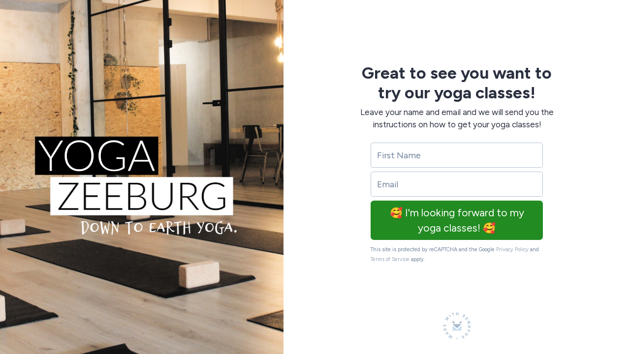

--- FILE ---
content_type: text/html; charset=utf-8
request_url: https://sendfox.com/yogazeeburg
body_size: 3356
content:
<!DOCTYPE html>
<html lang="en">
<head>
	
	
	
        
	<meta charset="utf-8">
<meta name="viewport" content="width=device-width, initial-scale=1, shrink-to-fit=no">
<meta name="csrf-token" content="86WCR94qOXIFkFLEzY6y9TZdpapuNojzRVkbzIq3">
<title>Trial Classes @ Yoga Zeeburg</title>
<meta name="description" content="GREAT TO SEE YOU WANT TO TRY OUR YOGA CLASSES!  Leave your name and email and we will send you the instructions on how to get your yoga classes! ">
<meta name="keywords" content="esp, email, email service provider, content creators">
<link rel="canonical" href="https://sendfox.com/yogazeeburg" />
<meta name="norton-safeweb-site-verification" content="qkhuru6rsexyu9y4ffiw3cp2e3yfd7a8q4x5zgndjk2keve7ipg-a3r5l1vufgotdhyr967hr55mc80-dn3cljx3ynawvvnpzr56wrw4uozhhe6rhayphfy6ibfzuv-f" />

    <meta property="twitter:site" content="@sendfox" />
    <meta property="og:locale" content="en_US" />
<meta property="og:type" content="article" />
<meta property="og:title" content="Trial Classes @ Yoga Zeeburg" />
<meta property="og:description" content="GREAT TO SEE YOU WANT TO TRY OUR YOGA CLASSES!  Leave your name and email and we will send you the instructions on how to get your yoga classes! " />
<meta property="og:url" content="https://sendfox.com/yogazeeburg" />
<meta property="og:site_name" content="SendFox" />
<meta property="og:image" content="https://uploads.sendfox.com/media/aM7IwmFnLqg8XXWU9MOydDixA46Q6NCWtDUImbIT104415" />
<meta property="fb:app_id" content="195664598046177" />
    <script async src="https://www.googletagmanager.com/gtag/js?id=UA-52269-29"></script>
<script>
	window.dataLayer = window.dataLayer || [];
  	function gtag(){dataLayer.push(arguments);}
  	gtag('js', new Date());
  	gtag('config', 'UA-52269-29');
  	  		gtag('set', {'user_id': '104415'});

		  	
  	
	
	
	
	
	
	
	</script>





    <link rel="apple-touch-icon" sizes="180x180" href="/apple-touch-icon.png">
<link rel="icon" type="image/png" sizes="32x32" href="/favicon-32x32.png">
<link rel="icon" type="image/png" sizes="16x16" href="/favicon-16x16.png">
<link rel="manifest" href="/site.webmanifest">
<link rel="mask-icon" href="/safari-pinned-tab.svg" color="#5bbad5">
<meta name="msapplication-TileColor" content="#da532c">
<meta name="theme-color" content="#ffffff">    <link href="https://cdn.sendfox.com/css/landing-page.css?id=d1b8e90b7ed9b07c07130d55b5e92d69" rel="stylesheet">

    <style type="text/css">
	a, a:hover, a:active, a:focus {
		color:#228b22;
	}
	/*.lp-display-image-wrap {background-color:#228b221F;}*/
	.lp-head-name {color:#228b22;}
	.lp-btn {background-color:#228b22;}
	.form-control:focus {
						color:#228b22;
						border-color:#228b22;
						-webkit-box-shadow:0 0 0 0.1rem #228b22;
						box-shadow:0 0 0 0.1rem #228b22;;
	}
	.lp-theme {
		color:#228b22;
	}

	.btn {
	    color: #fff;
	    background-color: #228b22;
	    border-color: #228b22;
	}		
	.btn:hover {
	    color: #fff;
	    text-decoration: none;
	}
	.btn:focus, .btn.focus {
	    outline: 0;
	    color: #fff;		    
	    -webkit-box-shadow: 0 0 0 0.2rem #228b2266;
	    box-shadow: 0 0 0 0.2rem #228b2266;
	}
	.page-item.active .page-link {
		color:#228b22;
		font-weight: 700;
	}
	.lp-link {
		color:#228b22;
		&:hover {
			color:#228b22;
			opacity: 0.6;
		}
	}
	.btn-outline {
		color:#228b22;			
		outline: 1px #228b22;
		background-color: white;
	}
	.btn-outline:hover, .btn-outline:active, .btn-outline:focus {
		background-color: #228b22;			
	} 		
	.page-item.active .page-link {
		color:#228b22;
		font-weight: 700;
	}
	.lp-social-btn:hover path, .subscribe-box-close, .lp-archive:hover path{
		stroke:#228b22;
	}
	@keyframes lp-thanks {
		50% {
			color:#228b22;
		}
		100% {
			color: #2b303f;
		}
	}

	.highlight-campaign {
		background-color: #228b2240;
	}
	.highlight-campaign .delete-comment {
		background-color: transparent !important;
	}

	.btn-nav-bottom.active {
		border-bottom-color: #228b22;
	}
	.btn-nav-bottom.active .nav-icon {
		stroke: #228b22;
	}

	.cls-1 {
		stroke: #228b22;
	}
	.btn-nav-side.active .nav-icon {
    	stroke: #228b22;
	}
	.btn-nav-side:hover .nav-icon {
	    stroke: #228b22 !important;
	}
	.btn-nav-side.active {
	    color: #228b22;
	}

</style>	<!-- Facebook Pixel Code -->
    <script>
        !function(f,b,e,v,n,t,s)
        {if(f.fbq)return;n=f.fbq=function(){n.callMethod?
        n.callMethod.apply(n,arguments):n.queue.push(arguments)};
        if(!f._fbq)f._fbq=n;n.push=n;n.loaded=!0;n.version='2.0';
        n.queue=[];t=b.createElement(e);t.async=!0;
        t.src=v;s=b.getElementsByTagName(e)[0];
        s.parentNode.insertBefore(t,s)}(window, document,'script',
        'https://connect.facebook.net/en_US/fbevents.js');
        fbq('init', '2402258810019882');
        fbq('track', 'PageView');
    </script>
    <noscript>
        <img height="1" width="1" style="display:none" 
            src="https://www.facebook.com/tr?id=2402258810019882&ev=PageView&noscript=1"/>
    </noscript>
    <!-- End Facebook Pixel Code -->
</head>
<body class="">
	
			
	<div class="container-fluid px-0">
		<div class="row justify-content-center mx-0 no-gutters">

							<div class="col-lg-5 col-xl-6">
					<div class="lp-display-image d-none d-lg-block" style="background-image: url(https://uploads.sendfox.com/media/aM7IwmFnLqg8XXWU9MOydDixA46Q6NCWtDUImbIT104415)"></div>
				</div>
			
			<div class="col-lg-7 col-xl-6">

									<div class="lp-display-image-mobile d-block d-lg-none" style="background-image: url(https://uploads.sendfox.com/media/aM7IwmFnLqg8XXWU9MOydDixA46Q6NCWtDUImbIT104415)"></div>
								
				<div class="lp-content-wrap w-xl-90 mt-sm-imgh d-flex justify-content-center align-items-center">
						<div class="lp-content-container d-flex justify-content-center align-items-center flex-wrap pt-4 pt-lg-5 col-lg-10 bg-white">
							<div class="w-100 pt-3 pt-lg-2"></div>
							
							<div class="lp-content px-0 px-lg-2 pt-2 pt-lg-4 mb-2">
								<h2 class="ql-align-center"><strong>Great to see you want to try our yoga classes!</strong></h2><p class="ql-align-center">Leave your name and email and we will send you the instructions on how to get your yoga classes!</p>
							</div>		

															<div id="form" class="d-block w-100">
									
									<div class="d-block w-100 bg-white pb-3 pt-3">
										<div class="lp-form mx-auto">
											<form action="https://sendfox.com/form/1rxwp2/1g79j6" method="post" class="sendfox-form recaptcha-form onsubmit-disable" data-recaptcha-action="landing_page">
			<input class="form-control mb-2" type="text" name="first_name" placeholder="First Name" value="" required />
	
	
	
		
	<input class="form-control mb-2" type="email" name="email" placeholder="Email" value="" required />

		

	
	<div style="position: absolute; left: -5000px;" aria-hidden="true"><input type="text" name="a_password" tabindex="-1" value="" autocomplete="off" /></div>
	
	

	
		<button class="btn btn-lg btn-block" type="submit">
			🥰 I&#039;m looking forward to my yoga classes! 🥰
		</button>
	
</form>

<script>
	let labelTop = function(event) {

		let label = event.target.closest('.form-control-container').querySelector('.date-input-label');
		
		if (event.target.value == "") {
			if (event.target.classList.contains('filled')) {
				event.target.classList.remove('filled')
			}
		} else {
			if (!event.target.classList.contains('filled')) {
				event.target.classList.add('filled')
			}
		}
	}
</script>
											<div class="small text-secondary mt-2">
												<small>
													<span>This site is protected by reCAPTCHA and the Google</span>
													<a class="text-secondary opacity-7" href="https://policies.google.com/privacy" target="_blank">Privacy Policy</a> and
													<a class="text-secondary opacity-7" href="https://policies.google.com/terms" target="_blank">Terms of Service</a> apply.
												</small>
											</div>
										</div>
									</div>
								</div>
								

								
								<div id="sticky_button" class="bg-white py-2 text-center ">
									<a class="btn btn-lg m-auto" onclick="scrollToForm()">	
										🥰 I&#039;m looking forward to my yoga classes! 🥰
									</a>
								</div>

							
							<div class="d-block w-100 py-5 mb-4"></div>
							
						</div>

													<div class="lp-sendfox-logo-container d-flex flex-wrap text-center justify-content-center align-items-center px-2 px-sm-0">
																	<div class="built-with-badge">
										<a href="https://sendfox.com" target="_blank" aria-label="Made with SendFox"></a>
									</div>
															</div>
						
					</div>
				</div>
			</div>

		</div>
	</div>

	
	<script src="https://www.google.com/recaptcha/api.js?render=6Lemwu0UAAAAAJghn3RQZjwkYxnCTuYDCAcrJJ7S"></script>
	<script src="https://cdn.sendfox.com/js/sendfox-360.js?id=2a342f4e5c2883964fe6a468d908ee72"></script>

	<script type="text/javascript">

		let form = document.getElementById('form');
		let stickyButton = document.getElementById('sticky_button');

		let scrollToForm = function() {
			form.scrollIntoView({behavior: 'smooth'});
		}

		function isInViewport(el) {
			const rect = el.getBoundingClientRect();
			return (
				rect.top <= (window.innerHeight || document.documentElement.clientHeight)
			);
		}


		document.addEventListener('scroll', function() {
			if (isInViewport(form)) {
				if (stickyButton.classList.contains('show')) {
					stickyButton.classList.remove('show');
				}
			} else {
				if (!stickyButton.classList.contains('show')) {
					stickyButton.classList.add('show');
				}
			}

		}, {
			passive: true
		});



	</script>
</body>
</html>


--- FILE ---
content_type: text/html; charset=utf-8
request_url: https://www.google.com/recaptcha/api2/anchor?ar=1&k=6Lemwu0UAAAAAJghn3RQZjwkYxnCTuYDCAcrJJ7S&co=aHR0cHM6Ly9zZW5kZm94LmNvbTo0NDM.&hl=en&v=N67nZn4AqZkNcbeMu4prBgzg&size=invisible&anchor-ms=20000&execute-ms=30000&cb=p9j4vql0jabh
body_size: 48643
content:
<!DOCTYPE HTML><html dir="ltr" lang="en"><head><meta http-equiv="Content-Type" content="text/html; charset=UTF-8">
<meta http-equiv="X-UA-Compatible" content="IE=edge">
<title>reCAPTCHA</title>
<style type="text/css">
/* cyrillic-ext */
@font-face {
  font-family: 'Roboto';
  font-style: normal;
  font-weight: 400;
  font-stretch: 100%;
  src: url(//fonts.gstatic.com/s/roboto/v48/KFO7CnqEu92Fr1ME7kSn66aGLdTylUAMa3GUBHMdazTgWw.woff2) format('woff2');
  unicode-range: U+0460-052F, U+1C80-1C8A, U+20B4, U+2DE0-2DFF, U+A640-A69F, U+FE2E-FE2F;
}
/* cyrillic */
@font-face {
  font-family: 'Roboto';
  font-style: normal;
  font-weight: 400;
  font-stretch: 100%;
  src: url(//fonts.gstatic.com/s/roboto/v48/KFO7CnqEu92Fr1ME7kSn66aGLdTylUAMa3iUBHMdazTgWw.woff2) format('woff2');
  unicode-range: U+0301, U+0400-045F, U+0490-0491, U+04B0-04B1, U+2116;
}
/* greek-ext */
@font-face {
  font-family: 'Roboto';
  font-style: normal;
  font-weight: 400;
  font-stretch: 100%;
  src: url(//fonts.gstatic.com/s/roboto/v48/KFO7CnqEu92Fr1ME7kSn66aGLdTylUAMa3CUBHMdazTgWw.woff2) format('woff2');
  unicode-range: U+1F00-1FFF;
}
/* greek */
@font-face {
  font-family: 'Roboto';
  font-style: normal;
  font-weight: 400;
  font-stretch: 100%;
  src: url(//fonts.gstatic.com/s/roboto/v48/KFO7CnqEu92Fr1ME7kSn66aGLdTylUAMa3-UBHMdazTgWw.woff2) format('woff2');
  unicode-range: U+0370-0377, U+037A-037F, U+0384-038A, U+038C, U+038E-03A1, U+03A3-03FF;
}
/* math */
@font-face {
  font-family: 'Roboto';
  font-style: normal;
  font-weight: 400;
  font-stretch: 100%;
  src: url(//fonts.gstatic.com/s/roboto/v48/KFO7CnqEu92Fr1ME7kSn66aGLdTylUAMawCUBHMdazTgWw.woff2) format('woff2');
  unicode-range: U+0302-0303, U+0305, U+0307-0308, U+0310, U+0312, U+0315, U+031A, U+0326-0327, U+032C, U+032F-0330, U+0332-0333, U+0338, U+033A, U+0346, U+034D, U+0391-03A1, U+03A3-03A9, U+03B1-03C9, U+03D1, U+03D5-03D6, U+03F0-03F1, U+03F4-03F5, U+2016-2017, U+2034-2038, U+203C, U+2040, U+2043, U+2047, U+2050, U+2057, U+205F, U+2070-2071, U+2074-208E, U+2090-209C, U+20D0-20DC, U+20E1, U+20E5-20EF, U+2100-2112, U+2114-2115, U+2117-2121, U+2123-214F, U+2190, U+2192, U+2194-21AE, U+21B0-21E5, U+21F1-21F2, U+21F4-2211, U+2213-2214, U+2216-22FF, U+2308-230B, U+2310, U+2319, U+231C-2321, U+2336-237A, U+237C, U+2395, U+239B-23B7, U+23D0, U+23DC-23E1, U+2474-2475, U+25AF, U+25B3, U+25B7, U+25BD, U+25C1, U+25CA, U+25CC, U+25FB, U+266D-266F, U+27C0-27FF, U+2900-2AFF, U+2B0E-2B11, U+2B30-2B4C, U+2BFE, U+3030, U+FF5B, U+FF5D, U+1D400-1D7FF, U+1EE00-1EEFF;
}
/* symbols */
@font-face {
  font-family: 'Roboto';
  font-style: normal;
  font-weight: 400;
  font-stretch: 100%;
  src: url(//fonts.gstatic.com/s/roboto/v48/KFO7CnqEu92Fr1ME7kSn66aGLdTylUAMaxKUBHMdazTgWw.woff2) format('woff2');
  unicode-range: U+0001-000C, U+000E-001F, U+007F-009F, U+20DD-20E0, U+20E2-20E4, U+2150-218F, U+2190, U+2192, U+2194-2199, U+21AF, U+21E6-21F0, U+21F3, U+2218-2219, U+2299, U+22C4-22C6, U+2300-243F, U+2440-244A, U+2460-24FF, U+25A0-27BF, U+2800-28FF, U+2921-2922, U+2981, U+29BF, U+29EB, U+2B00-2BFF, U+4DC0-4DFF, U+FFF9-FFFB, U+10140-1018E, U+10190-1019C, U+101A0, U+101D0-101FD, U+102E0-102FB, U+10E60-10E7E, U+1D2C0-1D2D3, U+1D2E0-1D37F, U+1F000-1F0FF, U+1F100-1F1AD, U+1F1E6-1F1FF, U+1F30D-1F30F, U+1F315, U+1F31C, U+1F31E, U+1F320-1F32C, U+1F336, U+1F378, U+1F37D, U+1F382, U+1F393-1F39F, U+1F3A7-1F3A8, U+1F3AC-1F3AF, U+1F3C2, U+1F3C4-1F3C6, U+1F3CA-1F3CE, U+1F3D4-1F3E0, U+1F3ED, U+1F3F1-1F3F3, U+1F3F5-1F3F7, U+1F408, U+1F415, U+1F41F, U+1F426, U+1F43F, U+1F441-1F442, U+1F444, U+1F446-1F449, U+1F44C-1F44E, U+1F453, U+1F46A, U+1F47D, U+1F4A3, U+1F4B0, U+1F4B3, U+1F4B9, U+1F4BB, U+1F4BF, U+1F4C8-1F4CB, U+1F4D6, U+1F4DA, U+1F4DF, U+1F4E3-1F4E6, U+1F4EA-1F4ED, U+1F4F7, U+1F4F9-1F4FB, U+1F4FD-1F4FE, U+1F503, U+1F507-1F50B, U+1F50D, U+1F512-1F513, U+1F53E-1F54A, U+1F54F-1F5FA, U+1F610, U+1F650-1F67F, U+1F687, U+1F68D, U+1F691, U+1F694, U+1F698, U+1F6AD, U+1F6B2, U+1F6B9-1F6BA, U+1F6BC, U+1F6C6-1F6CF, U+1F6D3-1F6D7, U+1F6E0-1F6EA, U+1F6F0-1F6F3, U+1F6F7-1F6FC, U+1F700-1F7FF, U+1F800-1F80B, U+1F810-1F847, U+1F850-1F859, U+1F860-1F887, U+1F890-1F8AD, U+1F8B0-1F8BB, U+1F8C0-1F8C1, U+1F900-1F90B, U+1F93B, U+1F946, U+1F984, U+1F996, U+1F9E9, U+1FA00-1FA6F, U+1FA70-1FA7C, U+1FA80-1FA89, U+1FA8F-1FAC6, U+1FACE-1FADC, U+1FADF-1FAE9, U+1FAF0-1FAF8, U+1FB00-1FBFF;
}
/* vietnamese */
@font-face {
  font-family: 'Roboto';
  font-style: normal;
  font-weight: 400;
  font-stretch: 100%;
  src: url(//fonts.gstatic.com/s/roboto/v48/KFO7CnqEu92Fr1ME7kSn66aGLdTylUAMa3OUBHMdazTgWw.woff2) format('woff2');
  unicode-range: U+0102-0103, U+0110-0111, U+0128-0129, U+0168-0169, U+01A0-01A1, U+01AF-01B0, U+0300-0301, U+0303-0304, U+0308-0309, U+0323, U+0329, U+1EA0-1EF9, U+20AB;
}
/* latin-ext */
@font-face {
  font-family: 'Roboto';
  font-style: normal;
  font-weight: 400;
  font-stretch: 100%;
  src: url(//fonts.gstatic.com/s/roboto/v48/KFO7CnqEu92Fr1ME7kSn66aGLdTylUAMa3KUBHMdazTgWw.woff2) format('woff2');
  unicode-range: U+0100-02BA, U+02BD-02C5, U+02C7-02CC, U+02CE-02D7, U+02DD-02FF, U+0304, U+0308, U+0329, U+1D00-1DBF, U+1E00-1E9F, U+1EF2-1EFF, U+2020, U+20A0-20AB, U+20AD-20C0, U+2113, U+2C60-2C7F, U+A720-A7FF;
}
/* latin */
@font-face {
  font-family: 'Roboto';
  font-style: normal;
  font-weight: 400;
  font-stretch: 100%;
  src: url(//fonts.gstatic.com/s/roboto/v48/KFO7CnqEu92Fr1ME7kSn66aGLdTylUAMa3yUBHMdazQ.woff2) format('woff2');
  unicode-range: U+0000-00FF, U+0131, U+0152-0153, U+02BB-02BC, U+02C6, U+02DA, U+02DC, U+0304, U+0308, U+0329, U+2000-206F, U+20AC, U+2122, U+2191, U+2193, U+2212, U+2215, U+FEFF, U+FFFD;
}
/* cyrillic-ext */
@font-face {
  font-family: 'Roboto';
  font-style: normal;
  font-weight: 500;
  font-stretch: 100%;
  src: url(//fonts.gstatic.com/s/roboto/v48/KFO7CnqEu92Fr1ME7kSn66aGLdTylUAMa3GUBHMdazTgWw.woff2) format('woff2');
  unicode-range: U+0460-052F, U+1C80-1C8A, U+20B4, U+2DE0-2DFF, U+A640-A69F, U+FE2E-FE2F;
}
/* cyrillic */
@font-face {
  font-family: 'Roboto';
  font-style: normal;
  font-weight: 500;
  font-stretch: 100%;
  src: url(//fonts.gstatic.com/s/roboto/v48/KFO7CnqEu92Fr1ME7kSn66aGLdTylUAMa3iUBHMdazTgWw.woff2) format('woff2');
  unicode-range: U+0301, U+0400-045F, U+0490-0491, U+04B0-04B1, U+2116;
}
/* greek-ext */
@font-face {
  font-family: 'Roboto';
  font-style: normal;
  font-weight: 500;
  font-stretch: 100%;
  src: url(//fonts.gstatic.com/s/roboto/v48/KFO7CnqEu92Fr1ME7kSn66aGLdTylUAMa3CUBHMdazTgWw.woff2) format('woff2');
  unicode-range: U+1F00-1FFF;
}
/* greek */
@font-face {
  font-family: 'Roboto';
  font-style: normal;
  font-weight: 500;
  font-stretch: 100%;
  src: url(//fonts.gstatic.com/s/roboto/v48/KFO7CnqEu92Fr1ME7kSn66aGLdTylUAMa3-UBHMdazTgWw.woff2) format('woff2');
  unicode-range: U+0370-0377, U+037A-037F, U+0384-038A, U+038C, U+038E-03A1, U+03A3-03FF;
}
/* math */
@font-face {
  font-family: 'Roboto';
  font-style: normal;
  font-weight: 500;
  font-stretch: 100%;
  src: url(//fonts.gstatic.com/s/roboto/v48/KFO7CnqEu92Fr1ME7kSn66aGLdTylUAMawCUBHMdazTgWw.woff2) format('woff2');
  unicode-range: U+0302-0303, U+0305, U+0307-0308, U+0310, U+0312, U+0315, U+031A, U+0326-0327, U+032C, U+032F-0330, U+0332-0333, U+0338, U+033A, U+0346, U+034D, U+0391-03A1, U+03A3-03A9, U+03B1-03C9, U+03D1, U+03D5-03D6, U+03F0-03F1, U+03F4-03F5, U+2016-2017, U+2034-2038, U+203C, U+2040, U+2043, U+2047, U+2050, U+2057, U+205F, U+2070-2071, U+2074-208E, U+2090-209C, U+20D0-20DC, U+20E1, U+20E5-20EF, U+2100-2112, U+2114-2115, U+2117-2121, U+2123-214F, U+2190, U+2192, U+2194-21AE, U+21B0-21E5, U+21F1-21F2, U+21F4-2211, U+2213-2214, U+2216-22FF, U+2308-230B, U+2310, U+2319, U+231C-2321, U+2336-237A, U+237C, U+2395, U+239B-23B7, U+23D0, U+23DC-23E1, U+2474-2475, U+25AF, U+25B3, U+25B7, U+25BD, U+25C1, U+25CA, U+25CC, U+25FB, U+266D-266F, U+27C0-27FF, U+2900-2AFF, U+2B0E-2B11, U+2B30-2B4C, U+2BFE, U+3030, U+FF5B, U+FF5D, U+1D400-1D7FF, U+1EE00-1EEFF;
}
/* symbols */
@font-face {
  font-family: 'Roboto';
  font-style: normal;
  font-weight: 500;
  font-stretch: 100%;
  src: url(//fonts.gstatic.com/s/roboto/v48/KFO7CnqEu92Fr1ME7kSn66aGLdTylUAMaxKUBHMdazTgWw.woff2) format('woff2');
  unicode-range: U+0001-000C, U+000E-001F, U+007F-009F, U+20DD-20E0, U+20E2-20E4, U+2150-218F, U+2190, U+2192, U+2194-2199, U+21AF, U+21E6-21F0, U+21F3, U+2218-2219, U+2299, U+22C4-22C6, U+2300-243F, U+2440-244A, U+2460-24FF, U+25A0-27BF, U+2800-28FF, U+2921-2922, U+2981, U+29BF, U+29EB, U+2B00-2BFF, U+4DC0-4DFF, U+FFF9-FFFB, U+10140-1018E, U+10190-1019C, U+101A0, U+101D0-101FD, U+102E0-102FB, U+10E60-10E7E, U+1D2C0-1D2D3, U+1D2E0-1D37F, U+1F000-1F0FF, U+1F100-1F1AD, U+1F1E6-1F1FF, U+1F30D-1F30F, U+1F315, U+1F31C, U+1F31E, U+1F320-1F32C, U+1F336, U+1F378, U+1F37D, U+1F382, U+1F393-1F39F, U+1F3A7-1F3A8, U+1F3AC-1F3AF, U+1F3C2, U+1F3C4-1F3C6, U+1F3CA-1F3CE, U+1F3D4-1F3E0, U+1F3ED, U+1F3F1-1F3F3, U+1F3F5-1F3F7, U+1F408, U+1F415, U+1F41F, U+1F426, U+1F43F, U+1F441-1F442, U+1F444, U+1F446-1F449, U+1F44C-1F44E, U+1F453, U+1F46A, U+1F47D, U+1F4A3, U+1F4B0, U+1F4B3, U+1F4B9, U+1F4BB, U+1F4BF, U+1F4C8-1F4CB, U+1F4D6, U+1F4DA, U+1F4DF, U+1F4E3-1F4E6, U+1F4EA-1F4ED, U+1F4F7, U+1F4F9-1F4FB, U+1F4FD-1F4FE, U+1F503, U+1F507-1F50B, U+1F50D, U+1F512-1F513, U+1F53E-1F54A, U+1F54F-1F5FA, U+1F610, U+1F650-1F67F, U+1F687, U+1F68D, U+1F691, U+1F694, U+1F698, U+1F6AD, U+1F6B2, U+1F6B9-1F6BA, U+1F6BC, U+1F6C6-1F6CF, U+1F6D3-1F6D7, U+1F6E0-1F6EA, U+1F6F0-1F6F3, U+1F6F7-1F6FC, U+1F700-1F7FF, U+1F800-1F80B, U+1F810-1F847, U+1F850-1F859, U+1F860-1F887, U+1F890-1F8AD, U+1F8B0-1F8BB, U+1F8C0-1F8C1, U+1F900-1F90B, U+1F93B, U+1F946, U+1F984, U+1F996, U+1F9E9, U+1FA00-1FA6F, U+1FA70-1FA7C, U+1FA80-1FA89, U+1FA8F-1FAC6, U+1FACE-1FADC, U+1FADF-1FAE9, U+1FAF0-1FAF8, U+1FB00-1FBFF;
}
/* vietnamese */
@font-face {
  font-family: 'Roboto';
  font-style: normal;
  font-weight: 500;
  font-stretch: 100%;
  src: url(//fonts.gstatic.com/s/roboto/v48/KFO7CnqEu92Fr1ME7kSn66aGLdTylUAMa3OUBHMdazTgWw.woff2) format('woff2');
  unicode-range: U+0102-0103, U+0110-0111, U+0128-0129, U+0168-0169, U+01A0-01A1, U+01AF-01B0, U+0300-0301, U+0303-0304, U+0308-0309, U+0323, U+0329, U+1EA0-1EF9, U+20AB;
}
/* latin-ext */
@font-face {
  font-family: 'Roboto';
  font-style: normal;
  font-weight: 500;
  font-stretch: 100%;
  src: url(//fonts.gstatic.com/s/roboto/v48/KFO7CnqEu92Fr1ME7kSn66aGLdTylUAMa3KUBHMdazTgWw.woff2) format('woff2');
  unicode-range: U+0100-02BA, U+02BD-02C5, U+02C7-02CC, U+02CE-02D7, U+02DD-02FF, U+0304, U+0308, U+0329, U+1D00-1DBF, U+1E00-1E9F, U+1EF2-1EFF, U+2020, U+20A0-20AB, U+20AD-20C0, U+2113, U+2C60-2C7F, U+A720-A7FF;
}
/* latin */
@font-face {
  font-family: 'Roboto';
  font-style: normal;
  font-weight: 500;
  font-stretch: 100%;
  src: url(//fonts.gstatic.com/s/roboto/v48/KFO7CnqEu92Fr1ME7kSn66aGLdTylUAMa3yUBHMdazQ.woff2) format('woff2');
  unicode-range: U+0000-00FF, U+0131, U+0152-0153, U+02BB-02BC, U+02C6, U+02DA, U+02DC, U+0304, U+0308, U+0329, U+2000-206F, U+20AC, U+2122, U+2191, U+2193, U+2212, U+2215, U+FEFF, U+FFFD;
}
/* cyrillic-ext */
@font-face {
  font-family: 'Roboto';
  font-style: normal;
  font-weight: 900;
  font-stretch: 100%;
  src: url(//fonts.gstatic.com/s/roboto/v48/KFO7CnqEu92Fr1ME7kSn66aGLdTylUAMa3GUBHMdazTgWw.woff2) format('woff2');
  unicode-range: U+0460-052F, U+1C80-1C8A, U+20B4, U+2DE0-2DFF, U+A640-A69F, U+FE2E-FE2F;
}
/* cyrillic */
@font-face {
  font-family: 'Roboto';
  font-style: normal;
  font-weight: 900;
  font-stretch: 100%;
  src: url(//fonts.gstatic.com/s/roboto/v48/KFO7CnqEu92Fr1ME7kSn66aGLdTylUAMa3iUBHMdazTgWw.woff2) format('woff2');
  unicode-range: U+0301, U+0400-045F, U+0490-0491, U+04B0-04B1, U+2116;
}
/* greek-ext */
@font-face {
  font-family: 'Roboto';
  font-style: normal;
  font-weight: 900;
  font-stretch: 100%;
  src: url(//fonts.gstatic.com/s/roboto/v48/KFO7CnqEu92Fr1ME7kSn66aGLdTylUAMa3CUBHMdazTgWw.woff2) format('woff2');
  unicode-range: U+1F00-1FFF;
}
/* greek */
@font-face {
  font-family: 'Roboto';
  font-style: normal;
  font-weight: 900;
  font-stretch: 100%;
  src: url(//fonts.gstatic.com/s/roboto/v48/KFO7CnqEu92Fr1ME7kSn66aGLdTylUAMa3-UBHMdazTgWw.woff2) format('woff2');
  unicode-range: U+0370-0377, U+037A-037F, U+0384-038A, U+038C, U+038E-03A1, U+03A3-03FF;
}
/* math */
@font-face {
  font-family: 'Roboto';
  font-style: normal;
  font-weight: 900;
  font-stretch: 100%;
  src: url(//fonts.gstatic.com/s/roboto/v48/KFO7CnqEu92Fr1ME7kSn66aGLdTylUAMawCUBHMdazTgWw.woff2) format('woff2');
  unicode-range: U+0302-0303, U+0305, U+0307-0308, U+0310, U+0312, U+0315, U+031A, U+0326-0327, U+032C, U+032F-0330, U+0332-0333, U+0338, U+033A, U+0346, U+034D, U+0391-03A1, U+03A3-03A9, U+03B1-03C9, U+03D1, U+03D5-03D6, U+03F0-03F1, U+03F4-03F5, U+2016-2017, U+2034-2038, U+203C, U+2040, U+2043, U+2047, U+2050, U+2057, U+205F, U+2070-2071, U+2074-208E, U+2090-209C, U+20D0-20DC, U+20E1, U+20E5-20EF, U+2100-2112, U+2114-2115, U+2117-2121, U+2123-214F, U+2190, U+2192, U+2194-21AE, U+21B0-21E5, U+21F1-21F2, U+21F4-2211, U+2213-2214, U+2216-22FF, U+2308-230B, U+2310, U+2319, U+231C-2321, U+2336-237A, U+237C, U+2395, U+239B-23B7, U+23D0, U+23DC-23E1, U+2474-2475, U+25AF, U+25B3, U+25B7, U+25BD, U+25C1, U+25CA, U+25CC, U+25FB, U+266D-266F, U+27C0-27FF, U+2900-2AFF, U+2B0E-2B11, U+2B30-2B4C, U+2BFE, U+3030, U+FF5B, U+FF5D, U+1D400-1D7FF, U+1EE00-1EEFF;
}
/* symbols */
@font-face {
  font-family: 'Roboto';
  font-style: normal;
  font-weight: 900;
  font-stretch: 100%;
  src: url(//fonts.gstatic.com/s/roboto/v48/KFO7CnqEu92Fr1ME7kSn66aGLdTylUAMaxKUBHMdazTgWw.woff2) format('woff2');
  unicode-range: U+0001-000C, U+000E-001F, U+007F-009F, U+20DD-20E0, U+20E2-20E4, U+2150-218F, U+2190, U+2192, U+2194-2199, U+21AF, U+21E6-21F0, U+21F3, U+2218-2219, U+2299, U+22C4-22C6, U+2300-243F, U+2440-244A, U+2460-24FF, U+25A0-27BF, U+2800-28FF, U+2921-2922, U+2981, U+29BF, U+29EB, U+2B00-2BFF, U+4DC0-4DFF, U+FFF9-FFFB, U+10140-1018E, U+10190-1019C, U+101A0, U+101D0-101FD, U+102E0-102FB, U+10E60-10E7E, U+1D2C0-1D2D3, U+1D2E0-1D37F, U+1F000-1F0FF, U+1F100-1F1AD, U+1F1E6-1F1FF, U+1F30D-1F30F, U+1F315, U+1F31C, U+1F31E, U+1F320-1F32C, U+1F336, U+1F378, U+1F37D, U+1F382, U+1F393-1F39F, U+1F3A7-1F3A8, U+1F3AC-1F3AF, U+1F3C2, U+1F3C4-1F3C6, U+1F3CA-1F3CE, U+1F3D4-1F3E0, U+1F3ED, U+1F3F1-1F3F3, U+1F3F5-1F3F7, U+1F408, U+1F415, U+1F41F, U+1F426, U+1F43F, U+1F441-1F442, U+1F444, U+1F446-1F449, U+1F44C-1F44E, U+1F453, U+1F46A, U+1F47D, U+1F4A3, U+1F4B0, U+1F4B3, U+1F4B9, U+1F4BB, U+1F4BF, U+1F4C8-1F4CB, U+1F4D6, U+1F4DA, U+1F4DF, U+1F4E3-1F4E6, U+1F4EA-1F4ED, U+1F4F7, U+1F4F9-1F4FB, U+1F4FD-1F4FE, U+1F503, U+1F507-1F50B, U+1F50D, U+1F512-1F513, U+1F53E-1F54A, U+1F54F-1F5FA, U+1F610, U+1F650-1F67F, U+1F687, U+1F68D, U+1F691, U+1F694, U+1F698, U+1F6AD, U+1F6B2, U+1F6B9-1F6BA, U+1F6BC, U+1F6C6-1F6CF, U+1F6D3-1F6D7, U+1F6E0-1F6EA, U+1F6F0-1F6F3, U+1F6F7-1F6FC, U+1F700-1F7FF, U+1F800-1F80B, U+1F810-1F847, U+1F850-1F859, U+1F860-1F887, U+1F890-1F8AD, U+1F8B0-1F8BB, U+1F8C0-1F8C1, U+1F900-1F90B, U+1F93B, U+1F946, U+1F984, U+1F996, U+1F9E9, U+1FA00-1FA6F, U+1FA70-1FA7C, U+1FA80-1FA89, U+1FA8F-1FAC6, U+1FACE-1FADC, U+1FADF-1FAE9, U+1FAF0-1FAF8, U+1FB00-1FBFF;
}
/* vietnamese */
@font-face {
  font-family: 'Roboto';
  font-style: normal;
  font-weight: 900;
  font-stretch: 100%;
  src: url(//fonts.gstatic.com/s/roboto/v48/KFO7CnqEu92Fr1ME7kSn66aGLdTylUAMa3OUBHMdazTgWw.woff2) format('woff2');
  unicode-range: U+0102-0103, U+0110-0111, U+0128-0129, U+0168-0169, U+01A0-01A1, U+01AF-01B0, U+0300-0301, U+0303-0304, U+0308-0309, U+0323, U+0329, U+1EA0-1EF9, U+20AB;
}
/* latin-ext */
@font-face {
  font-family: 'Roboto';
  font-style: normal;
  font-weight: 900;
  font-stretch: 100%;
  src: url(//fonts.gstatic.com/s/roboto/v48/KFO7CnqEu92Fr1ME7kSn66aGLdTylUAMa3KUBHMdazTgWw.woff2) format('woff2');
  unicode-range: U+0100-02BA, U+02BD-02C5, U+02C7-02CC, U+02CE-02D7, U+02DD-02FF, U+0304, U+0308, U+0329, U+1D00-1DBF, U+1E00-1E9F, U+1EF2-1EFF, U+2020, U+20A0-20AB, U+20AD-20C0, U+2113, U+2C60-2C7F, U+A720-A7FF;
}
/* latin */
@font-face {
  font-family: 'Roboto';
  font-style: normal;
  font-weight: 900;
  font-stretch: 100%;
  src: url(//fonts.gstatic.com/s/roboto/v48/KFO7CnqEu92Fr1ME7kSn66aGLdTylUAMa3yUBHMdazQ.woff2) format('woff2');
  unicode-range: U+0000-00FF, U+0131, U+0152-0153, U+02BB-02BC, U+02C6, U+02DA, U+02DC, U+0304, U+0308, U+0329, U+2000-206F, U+20AC, U+2122, U+2191, U+2193, U+2212, U+2215, U+FEFF, U+FFFD;
}

</style>
<link rel="stylesheet" type="text/css" href="https://www.gstatic.com/recaptcha/releases/N67nZn4AqZkNcbeMu4prBgzg/styles__ltr.css">
<script nonce="EFIYLxSLlx3R4cSPjYLocA" type="text/javascript">window['__recaptcha_api'] = 'https://www.google.com/recaptcha/api2/';</script>
<script type="text/javascript" src="https://www.gstatic.com/recaptcha/releases/N67nZn4AqZkNcbeMu4prBgzg/recaptcha__en.js" nonce="EFIYLxSLlx3R4cSPjYLocA">
      
    </script></head>
<body><div id="rc-anchor-alert" class="rc-anchor-alert"></div>
<input type="hidden" id="recaptcha-token" value="[base64]">
<script type="text/javascript" nonce="EFIYLxSLlx3R4cSPjYLocA">
      recaptcha.anchor.Main.init("[\x22ainput\x22,[\x22bgdata\x22,\x22\x22,\[base64]/[base64]/MjU1Ong/[base64]/[base64]/[base64]/[base64]/[base64]/[base64]/[base64]/[base64]/[base64]/[base64]/[base64]/[base64]/[base64]/[base64]/[base64]\\u003d\x22,\[base64]\x22,\x22w4QCw5wNwoBzwpYoYVZSAF91TsKvw5PDkMKtc3DChH7ChcODw59swrHCqsK9NRHChm5Pc8OKM8OYCAjDiDojNsOXMhrCiEnDp1w5wrh6cHDDvzNow44NWinDhUDDtcKedBTDoFzDglTDmcONDngQHmABwrREwqk1wq9zWzdDw6nCl8Knw6PDlgE/wqQwwq/[base64]/DscK7wox5A8O5TF7DhRwCwpBXw6BBBVEswqrDkMO2w5IgDEVxDjHCrMKqNcK7TcOXw7ZlOTcfwoI8w5zCjksmw7rDs8K2IMO8EcKGDcK9XFDCl2pyU0jDiMK0wr1SNsO/w6DDiMKFcH3CswzDl8OKBMKJwpAFwpfClsODwo/Du8KBZcORw4/ChXEXbsOBwp/Ck8OZMk/DnG0nA8OKKlZ0w4DDh8OOQ1LDgXQ5X8OCwrNtbE1tZAjDrcK6w7FVT8OjMXPCkwrDpcKdw6F5wpIgwr/Di0rDpX4NwqfCusKLwp5XAsKzecO1ERnCqMKFMG4twqdGL1QjQnPClcKlwqUCQExUKcKqwrXCgF/DhMKew61Zw5dYwqTDu8KmHkkVScOzKCnCii/[base64]/DuDbDkXzCsQjDrMOqw7d9w5JabMKjwrJoYQsIWsKgDXhrAsKEwq5qw6nDuhHDvCjDpEXDu8KdwqXCvkjDmsKOwp/[base64]/[base64]/ChS7Dh3HDuVx7UlJBwr0EB8KLw75aw5omWkodO8OLS0PCs8OJAVoGwpbDlVjCvU3DozHCjUNaZ2wZw6JZw6fDmWXCgXzDq8Ozwosewo/CumUrEFJtwoDCoXsXAiJIJznCj8OBw6IRwqogw4wRNcKQIcK7w5sbwosvHnTDn8ORwq0Yw77CgW5uwrs8M8KFw6LDhcOWV8KnDAbDkcKrw5TCrD1xTTU4wrIuSsKZJcKHBhnCrcKTwrLDj8OuBsO+DX4mGFFrwo/Csn4Fw4DDuEfCuVI1wofCjsOIw6vDkm/DgcKFH0wJDMKLwrvDqXdowozDtMOywozDtMK1ND/CoHdsEwl6cjTDpHzCv3nDtHMcwpM9w43DjsOBamsJw4fDocOVw5EFc3zDq8KCesOtYcOyGcKUwrF1JFITw6hmw5XDgF/DnMKPXsKaw4bDn8K2w6nDvyVRTnxRw6dWB8KTw40SCgzDkyDChcOuw7LDlMK/w7TCv8K3G2rDh8KEwpHCqgDCscO6Dl7CrcOGwoDDqmrCuTsjwr0fw4DDh8OYYFFnFlXCu8Owwp/Cn8KLfcO0c8O5AsKLV8KuPsO6fSPCkwxeEsKLwojDrsKbwojCo04nEcKCwpzDvMObSX01wqTDu8KTBg/ChScPejzCoA8CUMOoVh/DlygDfHPCp8Kbcg7Cmm47wopYK8OIRsKZw77Dn8OYwq1kwpvCrRLCh8O5wovCvXADw6LCnsKtwrMjwpxQMcOzwpUjL8OXbGEZwrDCtcKww6pywqVdwrfCgcKFbMOBGsOEC8KPOMKxw6EEKj7Dg0TDv8OCwpcBScOIVMK/[base64]/DucKDKcKGW8KRBsOPwpvCmsKjwroTwrxeUsOZTmDDvWF7w7vDrBHDrVcJw4FYG8O9wow/wqLDvcOiw7xrQQUtwrjCqsOYT0PCgsKLTcKlw4s+w7o6VMOCF8OZE8Kxw64GZMOrABnCpVEifHQLw5vDiWQuw6DDncKldMKHUcOswrLCusOWDW7DicODAXtzw7XDrsOtG8KvCF3DrcKpewPCosKvwoJEw6pOwoXDhcKXWiUqM8OqXwLCiktXIsKTMgjCrcKuwoxBei/ColbCqXTCizzDrDwMw51cw63Cj1vCvwYFbcKDZSQ7wr7CssKKCQ/[base64]/[base64]/QhIPIwQrw7ECPcOQwr/DugMcGEVuFsOjwqIMwrU9wrzCgsO1w5A4V8OVQsO3Nw3DjcOmw7J8PsK/[base64]/d8KrwqMJLMKRH8OPA8KILcO5EcOzGsKKHMOmw4YMwrUYYMO0w6lfYREQBnJQP8KGWTsUFXNUw5/DjsOhwpdOw7ZOw7YowodnPiVFUULCl8K8w4RhH3/DgsOdBsKFwrvChMKrcMO6fUbDmlfCkA0RwoPCoMOBaBHCgsOWdMK/wpl1w4vDtBJLwpVuCT4Bw6TDvj/ChsOtFMKFw5TDlcOvw4TCjw3DisODZsK0w6QnwonClMKOw5bCg8KVbcKnW2BzQcKULCjDrCXCpcKrL8OIwrjDlcOgZTA2woDCisOqwqsYw6HCvBnDm8Otw4LDvsOMwoXCjMOww4QtKitdJF/DsW92wrovwpFdK1xYOUnDp8Ocw7bClyDCsMO6FybCgRTCjcK2McKEITPCisONHsKMw794BnIgEcKdwpAvw7HDrmQrwr3CvsKXasKPwqkEwp4VJ8O0VB3ChcKBCcKrFBZ0wqjCl8O7BMK4w5IDw5l/VCYCw7PDrhpZCcKPeMOyKVU1w6grw4jCr8O6GsOpw4lvB8OLDcOfZh51w5zDmcKeXcOeS8KrWsOXVMOIS8KdIUQSFcKBwp8Dw5fCn8K6w5tLZD/Cm8Oaw6PChGlaMgsUwpnDgW8pw6DDrX/[base64]/DvsKbAsKkw5PCtA57McOpw5Qce8Kyw6c2ciI3wpVWw6DDo2J6D8Osw5rDq8KmIMKAwqs9wp5Awq9Ww4ZQERoZwo/CqMORVQzCjQocUcOyF8OUEcKow64UCR/DjcOrw5HCscKjw63CjTjCtxXCnQDDuV/[base64]/DusKvCkBfwqBUwoFxw6QoMcKzW8ODw7jCs8KEwrTCj8OZw5RhwrrCiyFgwqbDlCPClcKFBx/ClnTDnMOoIsOgCy0Xw5Ygw4RQO0/Dkxx7wqgaw49PKE0bSMO9C8OiSsK9McKgw4BFw5LDjsO9AWbCnhMfwqMnMsKKw6jDtF9JVULCuDvDhFoqw5bCvRAwQcKPJ3zCrGHCrTZyQjPDucOnw6d1VcOoC8KKwpBJwpQ1wpcaIzh4wo/[base64]/DnnDCjgVjSMKgw58Qw6XCgF3DrUHCtRHDhEvCngfDqcKmS8K4NCADw6gKRBRJw652wr01NcOSAEt3fn4KCi0Bw67Ck3XCjlrCpsODw5kDwoM5w77DpsK0w4N/FcOKw5zDvMKVHXnChlbDscOowo4UwrZTw4NuCjnCm35WwroyUybDr8OSOsOcBVTCpHMhYMOHwpghTkADAsOuw4PCmCVvwo/DkMKew47CmMONAFlCfMOPwrvClsOjAznCq8OewrTCvynCicKvwozCqMK+w69SDjLDocKeZcKkDWHCrcOcw4TCkQsrw4TDj3x/[base64]/CnS3ChsOvwpnDmcOcchRuZSHCqHs0cTgEG8ObwrXCqVh0bFJ1SnzCusKoacK0UsOyHMO7KcKpwpUdPCHCmsK5CwXDjMOIwpsEHcKYw5JUw7XDkVkfwrPCt25tGcKzeMO9TMKXGXfCnyLDnGFBw7LDvC/CiQIkX1PCtsKxK8OzBgLDvlcnBMOEwroxND3CgnFMw7pnwr3Cm8OVwpUkZibChULCuCY5wprDl2wBw6LDnXNWw5LClUd9wpXCpz0iwr0Rw684wqAzw7kzw60zBcKkwq3Dh2HDoMOhGcKwPcOFw7/CtQ0mTAFxBMKGw5bCp8KLGcKIwolKwqYzE1lKwprClXE0w5nCqVtZw63Cnxxdw4MNwqnDkE8Pw4ocwq7CrsOaeDbDkFtaRcORZcKtwq/[base64]/K8Kxw7o7AsK0w7PDg8OcfcKCw4vCuMOaCHDDrMKjw6EjO07CoC7DhyYfKcOQd3kZw6PCnEzCkMKkFUXDiX1Zw45SwonCt8KBwrnClMOgbS7CjhXCvsKow5rDgsO0fMOzw6wMw6/ChMKPKggHHCEMK8K6wqzCv0fDq3bCiQcewq0jwoTCiMOLT8K3MAnDrncQfMKjwqjCi11qaiohwofCtwh9w5diZE/DkBbCi1Q/[base64]/DlcKHejFwwpHCvW5nLiHDpsOLRMOBw7vDi8Ogw4duw5XCvsKQw6LCmcK1LjvCgQ9Tw5nCs3XDqE3DsMOKw5MsRsKOUsOMClXCgQgLwpHCisOjwr9lw7bDncKIwr3Du0EMDsONwr3ClcKtw6pvRMOEa3LCicOoJiPDlsKRL8K5XlFPVGAAw7E/QGwETcO/ecKcw7jCssK4w58FU8KeXMKzERp/dcKJwpbDmUvDig7CvG/Ds29AR8OXJcO2w6Jxw6sLwotnBSHDgsKAdDTDg8K2KcKBw4JPwrloB8KPw5fCq8ORwpTDtyLDj8KWw7/CmsK2cETCrXc5RMOGwrPDjcK9wrxtEUITJAXDswlxwo/Cq2gmw5TCuMOBw43CssOgwoPChU7DlsOWw4/[base64]/w7ZGw5TDqzZJwrnCv3TDpn7CncKYw7XCoQRfW8Oww64PbxvCt8K8I3o1wok2JMObUxN6VsOmwqFDRcOtw6/DiknDq8KOw5Mvw69SecOZwooMS3AkezpFwo4SfxXCllAUw4nCusKjTn4zRsOqH8K9GCcOw7TCilx9UhhuGsOXw63DshEiwqN4w759LEvDkk/DqcKYMMKCwqPDnMOCwrrCgcOFNRTCr8K5VxTCjMOuwqdbwq/Dk8KzwpR5TcOqw55NwrcowoXDkX86w7VtbMKywrYPAcOpw4bCg8Ogw5YPworDnsOkXsK6w6ELwpDClSleOMO9wpZrw7jCgnvDkH/DgTk6wo19V3jCmljDoyUQwpzDgsKSSgQsw6EbM0TCl8Ofw7nCmh/DhBzDojTCuMOGwqBBw6c3w73CqijCpMKsZ8ONw5MDO3hkwrhIw6NAawlwWcKawpl5wr7DkgcBwrLCnWHClX7Cqk9PwqvCqMOnw7zCpAxhwpN+w7gyD8OLw77DkMOXwrDDr8O/[base64]/ClxZ0wozCox/ClsOTHXgew6rDosK3KGfCu8Khw7kFL2bDnnnCmMKRwrzCkikNwobCmD/CosOEw74Ew4MZw5zDtjkbFsKpw5TDjWY/O8OOcMKjDUjDm8KyZBnCo8K+w7cewqkPPx/Cq8KlwoMaS8OtwoplYsOrZcOWKcO0ARBawpU1wqRAwp/Dp0DDtR3CksOcwpbCpcKzLMKhw5fClC/DkMO+c8OReV8VOnoqF8KewoPCsQwsw5fCvX3CryHCuQNCwpnDrsKTw6pgF2Yjw4rDiEzDrMKUYmAqw7NYT8Kjw6MQwo5Vw4HCkG3DrU56w7EkwqENw6fDqsOkwo3DtcKnw4QmB8KMw4HCvQLDtMOUW3/Do2rCqcOJBQDCt8KrfCTCp8Ozw45qVyQSw7LDrjEle8OVe8Okwp/[base64]/CiSUvwoFIwpvDqkfCh3R6wrXDp8OUw57Dnlo8w59fE8KmH8OqwpgfeMKUN1kjw7/CmQ7DtsObwos7MsKnJnlgwoY0wokWPiPCrg86wo8Kw4IRworCkjfChix2w7nCklo8Ni7DlCh0w7TDm0DDuEDCvcKzZFlew4LCjw/[base64]/fsK0YBfDnUxEYsKPc2d5worCj8K/PsOaD0pyw4RmXMOPMsKYw4s2w6bDs8KADjACw7Arw7nCpQ/[base64]/K2TDq8K7LMKgwpVWw5RYw4LDtMKcw5UVwqLCpcOdw4vCt2ZQdiHDm8K8wo7DrGxAw5ZkwrfCkVJ1wrTCpHfDgcK5w7NNwo3DtMO2wp9dVcOsOsORw5TDi8KIwq1adX8Fw5dWw6PChSTCiBwyQjkSP3HCssK5RsK6wqIjVcOHU8KSRjJQWcOaBTM+wrY/[base64]/[base64]/w4Y4FVHCqcKGwqMSw5XCh8OJHsKRQQJVJj9VeMOvwqzCrMKaegdDw4Edw6HDrcOsw7Qmw7jDrjodw47CuQvCtUvCucK6wqgLwqTCn8OGwroAwpXDq8O/wqvDgMO0YsKoME7DlxczwqPCncODwr9Ywr7CmsOtw6QBQRvDqcORwo4QwoN9w5LCgVdJw7wBwp/[base64]/[base64]/DnHsIw6bDoMKNOcOnOj7Du37CmkfCrcK1GAZQRTbCsx/DlsKDwqJHcHt4w4TDixUgTmTDsk/DgwYXCyfChcK7SMOUSA9RwptLFcKSw5E3UloeFsOsw5rCicK4Jixow4/DlMKqB1AvS8OPE8OIbQ/[base64]/CrQrDpRl3w5QpWV3CvG7Ci8K1w7J2J2IPw4bDrsKvw5vDqsOdIy9ewpk4woFzXDcNdcObUDLDqMK2w7nCtcKNw4HDl8OHwq3DpgXClMOGSQ7CmXg/IGV/[base64]/CjMO8w5YvKAXDvx1mwoY5wp8BGMKXM8OTwq8jwoRpw7FRw54WflTDrHLChDvDqVB9w4HCqcKSQsOcw5vDoMKRwqTDuMKawr3DrMK6w5jDmsOcH01dc25dwo/[base64]/CtMK8w5/[base64]/Dr8Kzw4ktHnNkZQFMQMOCSsOTNsOiEHzCqMKoZcO8BsKZwoHCmTLClxotQ0Yhw7bDmcOUEhPCjcO9c0bClsK6Fg/DtgbDh1PDuC/Cu8KCw6t6w77Cn3RZdG3Do8KcYcOlwpsKbgXCocKlEiU/wr4/KmERSUwww7XDocOHw5d/[base64]/[base64]/[base64]/DpsOMFgJqw44Vw41Dw5nDucO+w7kFGsOCw5ZawrRdwpHCkxLDq3zCk8K2wr/Dn27CgMKAwrrCuTXClMODWcK/PSrDhyzCqXvDucOMAnZuwrnDlMO2w4ZsVzFAwqHCsVfDvcKFPxTCmcOWw7TCqMKew6zCpcKAwrYXwr3Cm0TCmCXCoF/Dq8KAZz/DpMKYLsO6ZMO/E3NLw5LCiE3DhxVRw7rCicO0wrVTNMOzLTRZOsKew6M3wpHCuMOfM8KZXysmwqnDrVPCrU9tDmTDmcOKwpE8w5VSwpPDn0fCr8K8PMOEw6R5a8OcAsO3w5bDg0MFPcOlbUrCnjXDiBBpSsOCwrHCr3kKSMODwoRWDsKBWk3CkMOdD8KPE8K5JTrCq8KkDMOuSyArTG/CgcKLZcKbw45SUns1w40PcMO6w7nDu8ODbcKhwqtddnHDr0jCmk5MKMKhD8O2w7vDrQPDhsOUEsO4LH/[base64]/DnsKrw6jDj8KQwo0iwr1RFGgOKcOew5/Dug3CnU9LUwvDhsOqZMO6wprDiMKqw7bCiMKNw4jCsSRbwo9+L8KVUMKew7fCm38XwoszTMKMB8Olw5/CgsO+w5tcJcKjwpEMG8KMWyV4w4DCh8ONwo7Dig4XVHNXEMKNwqjDo2V5w7U7DsOxwo9qUcKpw47Dhn9EwqkNwqt3wpw9w4zDt1nCq8OnIg3CnGnDjcOzLlzCrMKQbDLCjsOMQx0tw7PCvifDmsOMXMOBcS/CnsOUw6nDnsKcw5/Do0oYLnBmB8KELntvwqBLesOOwr1xCXc4w4PDoy5SFxBOwqnDm8OIGcOgwrRLw5NqwoEJwoXDm2xJDCwRDjR1RE/CiMO3AQM1Jl/DrnPCiyvDrsOsFWViAlQBY8KRwq3DuHhqZUM+wojDo8OoeMKowqM6ZMK8YHoLGAzCkcKkUh7CsxVfU8Kow5nClcKBEMKgI8KQJ0fDs8KFwoDDnhfCrVQ8TsO+wrzDu8KAw5Z/w6o4w4HCnm/DnhljJMOzw5rCmMKqD0lMVMOpwrtYwq7DqwjCusOjVRoKwpADw6pHZ8KFETIaXMOMa8ONw4XChjVswrt8wrPDoThEwqclwrLCvMKAdcKKwq7DoTtcwrZuP2F+wrfDpMKew7nDiMK7cFPDgk/ClsKGNhBmb0/DjcK2f8OQfws3IiI7SmTCp8OARSAfNglGwpzDun/DusKXwo4ew6jCmVlnwrsqwoEvBGDDjsK8PcOawrnCsMK6W8OYTMO0Nh1LFQ1HUxBbw6rDpUrCr1c8GDLDg8K/B23DmMKrR2fCrC8iTsKLai3DqcKFwqrDvWwJesKIR8OtwpkzwovChcOebBEzwr/CocOOwpQ2YGHCn8Ozw7JVwpTDncO1OMOxDmd4worDpsOww41VwonDgE7DmhU5ZsKowqw3BkkMJcKnBsO4wojDksK6w4PDpcKSw65owrnCoMO7GcOgK8OEbUHCk8OuwrpbwoY+wosRaVrCuR/Chg9aGsOAOVjDiMOTKcKzBFTCoMOHD8O8f1nDvcO6aF3DtAnCr8OKKMKeAi7DosK4bEgqUGhhA8OLAD8yw4pTR8O3w7xbwo/ClzoJw67CgcOKw7vCt8K4FcK+KwFjPkkzURzCu8OEI1wNF8KCdkPCpcKdw7zDtUkyw6DCjcOWawgFwq4wAsKVQ8K3ax/CvcKywo4dFX/Dh8OlL8Kcwoslwo3DsE7CvzvDvBlVw6MzwqjDlMOUwrAfL2vDvMOMwofDpj5ew4jDgcKxKcKow5bDvhLDpsOqwrLCisK/w6bDq8O2wqrDr3HDssOyw79CTRBrwpzCl8Okw6zDnQsbNxHCqmRebcKULcK0w7zDhsOwwrRvwoIRPcOWd3DCsRvDhwPCnsKdGsKwwqA7PsOhSsOrwr/CtsO9G8OPRMKgw5PCr11pOMK6cSvDp2/DmUHDtm4Bw5IJCHTDvsKFwo7Dv8OuA8K8HMKYTcOWZsKhFmcEw5BYUxEhwobCs8KSKwHDj8O5LcOBwpZ1wrA/ZcO/wo7DjsKBNMOxRSjDvcK/[base64]/Ch8Kdw53DkF3Dr2/[base64]/w4TDmcK9bsO8w65nbVzDg0t6JWbDjsOPwqTDjhvCmRvDm2vCpMO/N1dqFMKucyZhwr8ywpHCmMOAF8KzOsO4JAx2wo7CjmguF8KSw5/CgMKpN8KVw4zDp8OORm0sDcO0O8O4wovCk3TDo8KvUD7CiMK9FizDlsKcFzsvwqYYwr44wrvDigjDhsO/[base64]/[base64]/DjQfCvcK/T2vCgcOqEcOHw7HCt8K8w7rDj8KUw6jCqGhpw7gnA8KvwpErwrNRw5/[base64]/DnsKXwpnCu8K3AMO1wqXChA7Cj0/CnCtQwpLDjHnDqMKsNEAueMKkw4DDqCpCET/Dk8K9IsKwwrDChDPDgMOhJsKGJGNNbsOCVsOmZHc8XcOwN8KewpnDmcK/woXDvlRnw6VGw6fDhsO4DsKqeMKLO8OBH8OkWcK1w57DjXvCkTLCuy17eMKDwprCv8OZwqTDpcKeWcOuwprDpWM/LnDCuibDnDtjEMKVw4TDlSzDrTwcFsOvwqlPwqVxZAvChXkQHMK4wq3Ci8K9w4FpU8K5IMKlw65Ywrg6wqPDqsKrwo4lbE3Co8K4wrklwrE6DcOLVMK+w6HDoiADT8OLB8KKw5jDncOaRg9Fw5XChyDDvizDggF1R0U6NkXCnMOwEiI1wqfClh/Cm1bCvsKXwpTDt8KVLirDiRTDhzYrVCjCvHbCkkXCgMO4H0zDoMKiw5fCpk1tw40Cw7XCtj7Cs8K0MMOQwonDlMOUwqvCmzFBw5nCvSZrw5vCqMOuwq/ClFpOwrbCrXHDvsKIFcK7wpPCkHwCwoBVeGLCocKswosuwp9id0V7w6DDkkhiwphQw5bDrxJ2YQ9Bw6cPw4nCg3ILw5F9wrLDsErDvcO6FsOqw6vDmsKBWMOUw4oQX8KCwrcTwrY0w7jDiMKFJmw2wpHCuMODwp5Rw4LCuwzDkcKxPT/DoRk1w6HCgcKww78fw5ViQMOCRBpNYXFfJMOYP8Kvwps+UjfCu8KJWH3Co8KywqrDn8KXwq5fZMKjc8KxKsO6clMhw5ktMyLCrcKIw6NXw5sEex1IwqXDvxfDgcODw4hpwq92SsOjEsKvwrQWw7YYw4HDmx7DosOIICBZwrPDoxbCh2rCg1/Dm3HDlRHCucK/wrhYdsOGDlVjHsKjScK0HTJiBArDly3DsMKMw7fCsjBNwpc4UHgIw6cNwq1UwoTCrFrCu28Yw5MwS0zCscK3w4fDgsO0bVoGeMKzRCQ9w4NTNMKzUcO7I8KWwpxCwpvDl8KDw7AEw7pmRMKOw4PCg3rDsTNbw7XCn8ODIMK5wrtLDF/CgDfCn8K6MMOWPMKXHwLCgUodVcKBw77Cv8K7wq5iwq/[base64]/[base64]/[base64]/DqnIRw4nCkHx7w77DkB3DgQ0gLhnDk8Khw6LDt8KYwqp4wrXDtSnCiMO4w57ClG/Cnx/Cg8K2SC1JQ8OIwqNfwrjCm0RJw5ZfwpBgLMOkw6kyUyvCqcK5woVcwo5MTsOAF8KmwqlKwr4nw5Qcw4LCigrDr8OtVWjDohtlw73DkMOrw5JyTBbCk8KYw4NYwpJyBB/[base64]/wplMWMOAexHDowlIwo8rUwbDliTCkiLCnsOYMsOBISzDp8OJwp7Du2R7w77CqsO2wpvCiMO5fsKLCQxMCcKLw51kCxTClEPCixjDuMK6D2Mdw4p7XB06f8KuwrLDrcO6RRDDjCotY38bHGDCgHIbMTjDk2/DtxpcOUDCscO/[base64]/[base64]/ChcKvw5x7w7TCgMKcZMONa8OKwrslw7FgPVHCvsKkwp3CmMKzSEbDo8KLw6rDsxkEwrIAwrERwoJZKU0Uw53DjcOLCCkkwpEIfjBhecKGLMKrwrgdfm7DosO5aXrCplYjLMOlEU/CmcO7MMKieCUgZmTDrcKfY19Dw7jCnhPCksOBDV/DrcKZLHhowol/wqcFw5cCw61BeMOAF1nDv8OIMsOgAUtBw4zDjivCncK+w4gGw6RYZ8Otw4Ezw45Yw73CpsOgwrcETWZVwq/DnMOiecKVci/CjzFSw6PCiMKqw64GHwBzwofDtcOwaRlHwq/[base64]/DosOAw49/[base64]/CosKtwpPDtcKVwoPDmsOSw7YLw4PCjB7CpsKCVsOuwpB1w4d3w59yHMOxR23Dqw1ow6jCtcOgRlnCq0VywrIhRcO/w6fDg17DscKvYB7DvcK9Z2LDisOjbBvCtGPDpn94TMKCw7kmw4rDgjfCocKfwrrDu8OCQcOFwrB0wq/[base64]/Cn8ORCMKhwojCvnXDk8OwQzTCsXfDucOHTMOZUMOAw7LDp8KNEsKywrDCjMKuw57DnSrDr8OoL0RSQlDChmVgwrxAwrI1w6/CnGJXMcKJVsOZKMOLwqYEXsODwpHChsK1ejPCu8K5w6EYM8K4SUlYwpVQJsODRDhBTFUNw485YxdyU8OVa8OEScK7wqvDkMOow55IwoQ1acOBwo54bnwHwpzDmlUoGsO7WE8CwqDDk8KWw7tpw7TCrMKucMOYw6XDqDTCp8O8McOBw5XDtkzCqSHCuMOFw7c/wpLDimHCg8KPU8KqMmDDjsOBLcKaKcO8w702w7dKw51XfULCj0LCng7CtsKoEgVJAzvCqkUSwqo8SgHCpsO/TgYEEcKYwrNxw5PCu1HDtcKhw4V4w4DCisORwpVnS8Ozw5Z6w6bDm8ObbWrCvW3DlsOiwplQVy/Cq8ODOQTChMOoE8KheiQVRcO/w4jCrcK6DVLCi8OBwp8OGnXDksOIcQ7CnMKSCB/CoMK0w5NjwpfCkBHDn3Zpwqg4NcO1w79Jw5RhccOkYRFSdSgpC8O4W24HKMOPw4MQciTDkkbDvSk+Sj4yw4PCssKAY8KPw6NGMMKvwqlzWBbCl2jCrWtXwpZuw47CrBPCp8Kow6XDvivDolbClXEXf8OmNsKiw5QsC2jCo8KeHMK7w4DCoT8GwpLDjMK/d3ZxwoYdCsKjw7ltwo3DsWDDlSrDsnbDgVkPw6FlfCTCsUfCnsKRwodBXwrDr8KGdSBTwrfDusKYw73DvQhWdsKmwqlNw5pNOMOuBMOoWsK7wrYCNsKRDMK0EMOxwojCocOMcBEiKSdNJl9JwpRnwqzDg8KGTsOycCHCmsK/[base64]/CqHgzSSdBY8KuccK0OEXDtcK5w5RbBxAqw7TCs8KnTcKWJkHCssOFSSB7wrMDCsKYPcKww4ENw5gAasOww6EnwrUHwovDpsO7CBMPLMOJQwbDvUzDmMOdw5dlwps0w44ow5jDtMKKw6zCmH7DvFTDosOqcsK2GxdhFUjDhAjDgMKlOFFrTxF+MGLCkxV5JFIPw5/CisKDPMKWFwsUw5HCmnvDmSjCnsOsw6XCjz4BRMOOwrckeMKRaQ3Cv0zCgMKLwrtxwp/DlHfCqMKNS1Edw5/DusOobcOtK8OmwrvDlUbDqnUNDB/[base64]/CjcOMSy3Cl3/DhlM1w7hLHcOYwptdw7fDq1Vtw5rDlsKBwrFBAsKVwoPDgWDDv8Kiw6B3BikrwojCi8Omw6DCsxsyE00iLnHCh8KFwrbCgMOSwrFOwrgBw5jCncKWw4VWNEnCvmvDqTJaUVXDiMK1BcKbCWZzw7/[base64]/wpdLQ0kwQ8KqwrBhPmxjJyHDkx3Dp8O7EMOiw79fw59ITsKsw4cED8Opwp4AFh3DkMKlQMOsw6jDkcOkwo7CojHDqMOrw5J7RcO9cMOMJiLCoi7DmsK8F1XDq8KqZsKTOBnDicKMeTQxw5bDmMOLJcOYOm/CuCfDncK/wpXDgE8lfHQEwpoBwqQLw7fCvUDDhsKfwrDDkUQpARw0wooLDC8WXDPCgsO3KsK0JWl8AiTDosK9JR3Dn8KKblrDnsKAesOEwoV6w6MMQC/[base64]/Cu0zCvgtIesOiw5LDhcOjQw/DjcOfwqNPwovCkR/Cm8KHUMK3wqrCgcK7wrEsQcOofcOQwqTDrGXCs8KhwrjCoFPDtw4gR8K7f8ODUcKSw4YawojCoS8VC8Kxw6LDvnc/UcOswqjDocKaCsK5w5nDoMOuw7ZbQk1vwroJJsK3w6XDoDERwrHDjGnCogfCvMKWw60JOMKMw4ERCldFwpnDj0pASHc/[base64]/CrsOGwo8uIxfDqj4fw64HR8OAwq/[base64]/CoA5HwrbCgsO/woMDWkZdw78qw6ARw7rDvFRQcw7CixPCihRSIRESdMO0S38AwoVxdwh8RRHCjlwiwrfDscKew4EzIA7DjhYVwq0cw4bCnAdwd8KyQBtZwrdXHcO0w5gWw6LCgnUVwrXDj8OqPh3DrSvDoWAowqQuCcKIw6I2wqXCo8ORwpDCvCZtf8KHa8OcHgfCug/DhcKlwqBFQ8OFw48fVsOZwp1mw71CL8K+OWbClWnCv8Kjegwrw490Nz7CgyVAwpzCi8OqbcK8RsOuAsK+w43Cm8OjwqNGwp9XbQzDgm5HSmluw7F4EcKCwrgLworDkiVEPMO1YnhjeMOew5HDozhZw4hrKGbDtTrCqAzCtGPDkcKSeMOnw7MMOwVEw4ZXw6d/wqJFRgnCo8OAHjLDnjpgKMKPw6HCpxtKSW3DtyfCn8KSwoQKwqYkNRFTfMKlwptnw6dOw412UScnUcO3wpURw6zDvMOyEMOPcXlbdMK0Ek5jShzDpMO/H8OVMsODXsKkw6LCqcOww4w0w6MHw4LCuTdaNVMhwoDDksKqwqdFw5gjT2M3w5/Dql/Dl8OtZRzCh8O1w6/DpDXCtX7DucOsAsORHcOyQsKxwpx6wohIS13CqsOEX8KtCHdPf8K+f8Kgwr3CiMKww5ZvRD/[base64]/Dk23CtyDDksKaDXjCjcOtwqYrUCIdFATDoAPCisKjCTNMwqgMITPDusOkw6N1w64XY8Kuw4QAwp3CucOpwp48LnhaVhbCnMKDFBbDmsKkw5nDucKpw7Ygf8OdLFABaTnDnsOFwr52MnjCpsKhwoFFIjNwwpYIOG/DlTbCgmQxw4XCuW3CkMOWNsOFw5QVw6UDWhgvHSg9w4nDoRNTw4fCtgTCtwlhRXHCs8OydgTCusO5R8K5wrw/[base64]/w4nCsWIpw77Dl0bCmMObw7V7w57DpkrCnyMXeEY7ZgLCrcKrwpxrwovDoFzDlsOYwohAw6XDqMKTYMKhGMO6FBjDkSshw4rCiMOMwpLDmcOUTMOsNz4dwq1YKmPDlcO3w6oywp/DtX/CpDTChMOPQMK+w70Bw4ILBWzCohzDoE1yLC/[base64]/[base64]/EcOqwptRwoAEw4fDjsOeYivDkMOKwrQTbRTCgcO6EMOaSU3CtWPCqMO6K1IsHcKBcsK/[base64]/Cl1rCu8OfZxDDisKFbsOjWcKHw6FkQsOnO8OYTjIpDsKWwpUXVVbDtcKhXMOIGsKmYGHCgcKLw6nCp8OtaHLDqCxXwpUIw6PDhsK1w5lfwr5qw4LCjMOvw6Adw6Uhw680w6LCncKmwrbCnVHChsOTCmDDkz/DukfDlw/Di8KZSMK+H8OPwpTCv8KeZzXCv8OKwqNmfm3DlsO/[base64]/ClwlVT8Khw5/Dh8O9w54WwrXCogvDqcOcW8K2EV0xam3Ct8Orw6vDvMKEwp/CnCPDmm0ww4ozccKFwpnCvB/CucKXcsKnWCfDjcODTx94wrjDgsKeZk7ChT8dwq7DjXUlLHZjGUU7w6BjYxNNw7bCm1YQdXvDiVvCosOlwoFVw7XDgMOxGsOWwoALwpXCrg1lwqDDgEvCjwVQw69dw7R5SsK3bsOxe8KdwpJmw4jCv2l0wqjCtChNw6Z2w7cX\x22],null,[\x22conf\x22,null,\x226Lemwu0UAAAAAJghn3RQZjwkYxnCTuYDCAcrJJ7S\x22,0,null,null,null,0,[21,125,63,73,95,87,41,43,42,83,102,105,109,121],[7059694,647],0,null,null,null,null,0,null,0,null,700,1,null,0,\[base64]/76lBhnEnQkZnOKMAhmv8xEZ\x22,0,0,null,null,1,null,0,1,null,null,null,0],\x22https://sendfox.com:443\x22,null,[3,1,1],null,null,null,1,3600,[\x22https://www.google.com/intl/en/policies/privacy/\x22,\x22https://www.google.com/intl/en/policies/terms/\x22],\x22serXyNArIWg3kLMvsDWQ7PjY1rPKa7ZNngnilli+45g\\u003d\x22,1,0,null,1,1769676722704,0,0,[191,142],null,[34,106,243,223,55],\x22RC-RVsHTlSbzmERRw\x22,null,null,null,null,null,\x220dAFcWeA7C1rhtc-sgakgcOX0pHUeZ2YF8ACCIe4IBRssOUemYnJZpIGOVECIGwo3NLPlL3Ihw2GmjJn7hmFqRrZ5Xw9V8nNcKLw\x22,1769759522700]");
    </script></body></html>